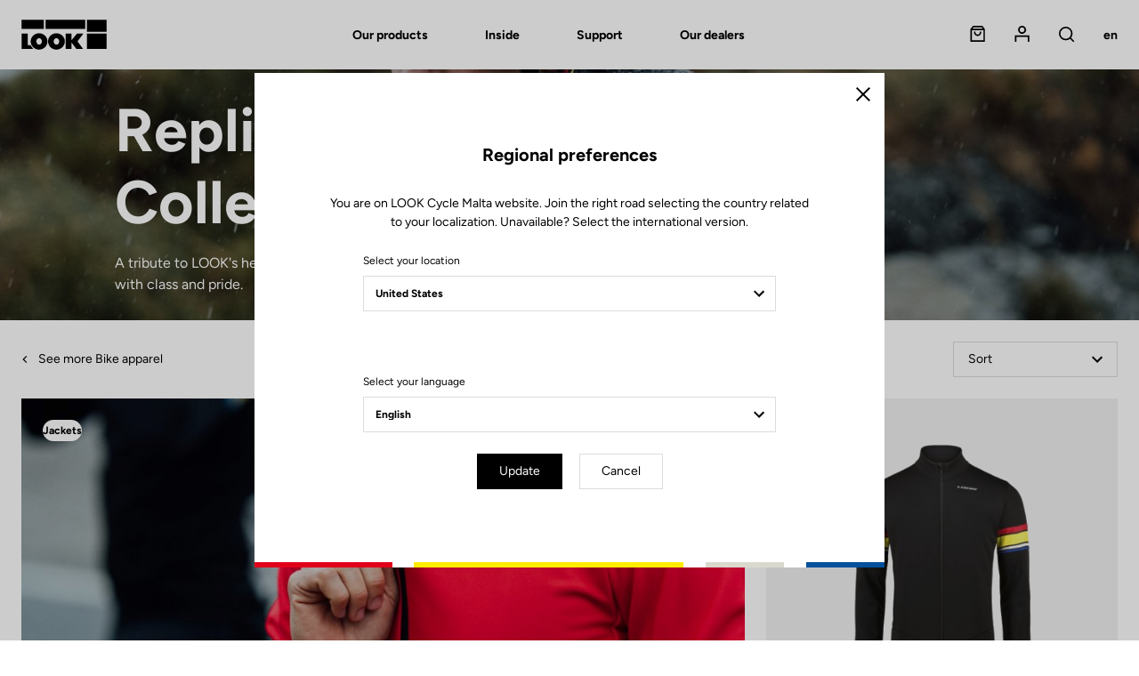

--- FILE ---
content_type: text/html; charset=UTF-8
request_url: https://www.lookcycle.com/mt-en/channel-selector?route=sylius_shop_product_index&params={%22_locale%22:%22en%22,%22_channel%22:%22mt%22,%22mainTaxon%22:%22apparel%22,%22slug%22:%22replica%22}&from=channel-checker&userChannel=/us
body_size: 2175
content:
<!-- Dialog Preferences -->
<div class="c-dialog__inner c-dialog__inner--middle c-separator c-separator--dialog c-separator--tertiary">
  <div class="c-dialog__heading">

    <!-- Button close only Mobile/Tablet Screen-->
    <button type="button" class="c-button c-button--close c-dialog__close js-preferences-dialog-close">
        <span class="c-icon c-icon--close">
          <svg width="14" height="14" viewBox="0 0 14 14" xmlns="http://www.w3.org/2000/svg"><path d="M7 5.728L12.728 0 14 1.273 8.273 7l5.728 5.728L12.728 14 7 8.273l-5.727 5.728L0 12.728 5.728 7 0 1.273 1.273 0z" fill="currentColor" fill-rule="nonzero"/></svg>

        </span>
      <span class="u-hidden">Close</span>
    </button><!-- /Button close -->

    <h4 class="u-h5 u-h4@tablet-up u-mb(xs)">Regional preferences</h4>
  </div>

  <div class="c-dialog__body">

          <p class="u-ta(center)">You are on LOOK Cycle Malta website. Join the right road selecting the country related to your localization. Unavailable? Select the international version.</p>
    
    <!-- Form -->
    <form name="channel_selector" method="post" action="/mt-en/switch" class="u-m(auto) c-form" data-dont-wait-validation="" data-tm-action="{&quot;event&quot;:&quot;lookEventLab&quot;,&quot;category&quot;:&quot;Header&quot;,&quot;action&quot;:&quot;Language&quot;,&quot;label&quot;:&quot;$input[id=\&quot;channel_selector_channelLocale\&quot;]&quot;}">
    <div class="c-form__group">
          <label class="c-form__label" for="channel_selector_channel">Select your location</label>
        
  <select id="channel_selector_channel" name="channel_selector[channel]" class="c-form__field c-form__select c-form__field c-form__select"><option value="ea">International</option><option value="ar">Argentina</option><option value="au">Australia</option><option value="at">Austria</option><option value="by">Belarus</option><option value="be">Belgique</option><option value="bo">Bolivia</option><option value="br">Brazil</option><option value="bn">Brunei</option><option value="bg">Bulgaria</option><option value="kh">Cambodia</option><option value="ca">Canada</option><option value="cl">Chile</option><option value="cn">China</option><option value="co">Colombia</option><option value="cr">Costa Rica</option><option value="hr">Croatia</option><option value="cy">Cyprus</option><option value="cz">Czechia</option><option value="dk">Denmark</option><option value="de">Deutschland</option><option value="ec">Ecuador</option><option value="es">España</option><option value="ee">Estonia</option><option value="fi">Finland</option><option value="fr">France</option><option value="gr">Greece</option><option value="gt">Guatemala</option><option value="hn">Honduras</option><option value="hk">Hong Kong SAR China</option><option value="hu">Hungary</option><option value="in">India</option><option value="id">Indonesia</option><option value="ie">Ireland</option><option value="il">Israel</option><option value="it">Italia</option><option value="ja">JA</option><option value="kz">Kazakhstan</option><option value="lv">Latvia</option><option value="lt">Lithuania</option><option value="lu">Luxembourg</option><option value="my">Malaysia</option><option value="mt">Malta</option><option value="ma">Maroc</option><option value="mx">México</option><option value="nl">Netherlands</option><option value="nz">New Zealand</option><option value="no">Norway</option><option value="pa">Panamá</option><option value="pe">Perú</option><option value="ph">Philippines</option><option value="pl">Poland</option><option value="pt">Portugal</option><option value="pr">Puerto Rico</option><option value="qa">Qatar</option><option value="ru">Russia</option><option value="rs">Serbia</option><option value="sg">Singapore</option><option value="sk">Slovakia</option><option value="si">Slovenia</option><option value="za">South Africa</option><option value="kr">South Korea</option><option value="lk">Sri Lanka</option><option value="se">Sweden</option><option value="ch">Switzerland</option><option value="tw">Taiwan</option><option value="th">Thailand</option><option value="tr">Turkey</option><option value="ua">Ukraine</option><option value="ae">United Arab Emirates</option><option value="uk">United Kingdom</option><option value="us" selected="selected">United States</option><option value="ve">Venezuela</option><option value="vn">Vietnam</option></select>
    </div>
    <p class="u-mb(lg)@phone-up u-v(hidden)" id="channel_selector_ecommerce">
        <span class="c-icon c-icon--sm u-mr(2xs)">
          <svg width="17" height="18" viewBox="0 0 17 18" xmlns="http://www.w3.org/2000/svg"><path d="M13.91 3.273H2.454l1.227-1.637h9l1.227 1.637zm2.407.499L13.494 0H2.947C.997 2.481.015 3.739 0 3.772V18h16.364V4.09l-.047-.318zM1.637 4.909h13.09v11.455H1.637V4.909zm8.814 3.393a2.466 2.466 0 0 1-1.33 1.33c-.289.12-.605.186-.94.186A2.443 2.443 0 0 1 6.447 9.1a2.443 2.443 0 0 1-.72-1.735l.001-.819H4.091v.819a4.073 4.073 0 0 0 1.198 2.892 4.09 4.09 0 0 0 6.984-2.892c0-.066.055-.87 0-.819h-1.637c.047-.122 0 .672 0 .819 0 .333-.066.65-.185.938z" fill="currentColor" fill-rule="nonzero"/></svg>

        </span>
      Available for online purchase
    </p>
    <!-- Input type text with message error -->
    <div class="c-form__group">
          <label class="c-form__label" for="channel_selector_locale">Select your language</label>
        
  <select id="channel_selector_locale" name="channel_selector[locale]" class="c-form__field c-form__select c-form__field c-form__select"></select>
    </div>

    <div class="u-ta(center)">
      <button type="submit" id="channel_selector_submit" name="channel_selector[submit]" class="c-button js-preferences-dialog-close u-m(xs) u-m(2xs)@phone-up c-button">Update</button>
      <button type="button" class="c-button c-button--reverse js-preferences-dialog-close u-m(xs) u-m(2xs)@phone-up">
        Cancel
      </button>
    </div>
      <input type="hidden" id="channel_selector_channelLocale" name="channel_selector[channelLocale]" class="c-form__field" />  <input type="hidden" id="channel_selector_route" name="channel_selector[route]" class="c-form__field" value="sylius_shop_product_index" />  <input type="hidden" id="channel_selector_params" name="channel_selector[params]" class="c-form__field" value="{&quot;_locale&quot;:&quot;en&quot;,&quot;_channel&quot;:&quot;mt&quot;,&quot;mainTaxon&quot;:&quot;apparel&quot;,&quot;slug&quot;:&quot;replica&quot;}" />  <input type="hidden" id="channel_selector__token" name="channel_selector[_token]" class="c-form__field" value="6077ca273859312035484eb6.90jgwbFjA2ZiELH5lozZh5wyjSvCo7uax7AD6NFnNYc.mTKu8oEEZT9TVOK_0Lugw94H7G-H9OOjrddxj6skX8qlPZGQhTJsDytc8A" />
    </form>
  </div>
</div>
